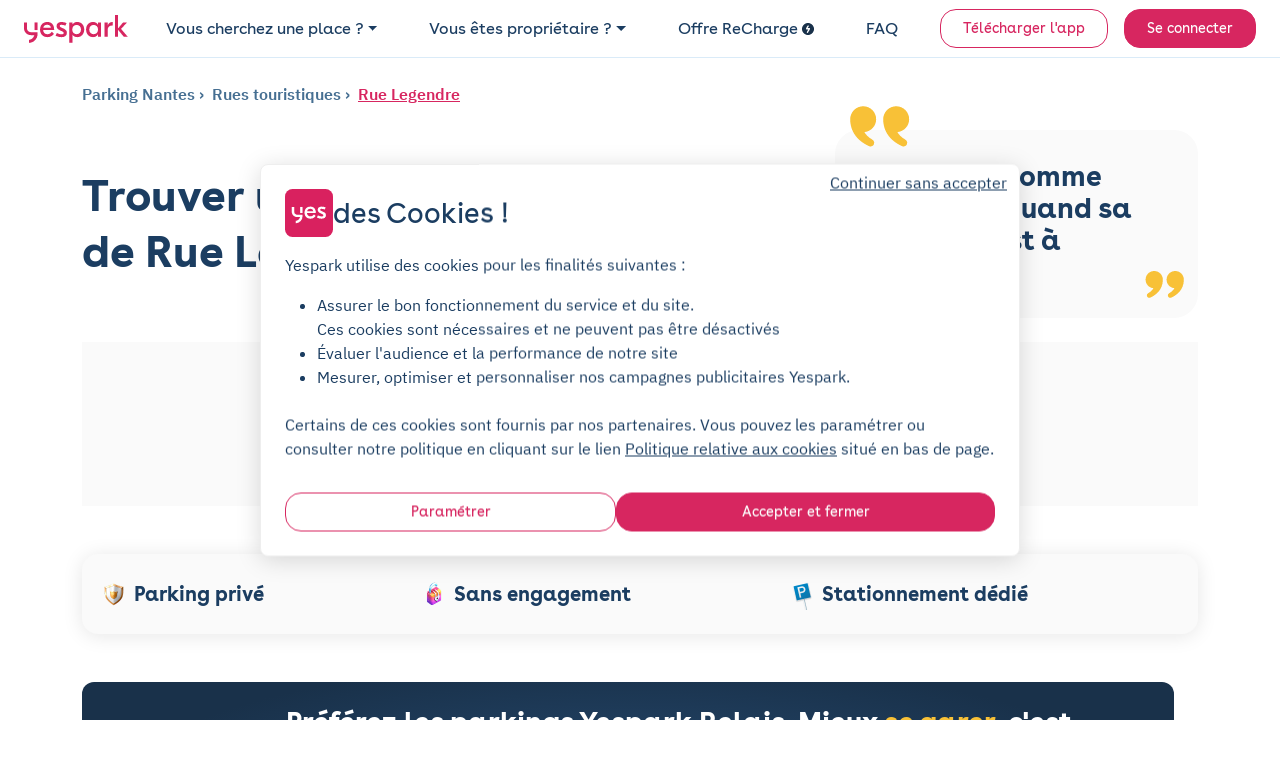

--- FILE ---
content_type: image/svg+xml
request_url: https://cdn-assets-prod.yespark.fr/assets/flag-uk-570ae02d.svg
body_size: 193
content:
<svg width="30" height="21" viewBox="0 0 30 18" xmlns="http://www.w3.org/2000/svg">
    <path d="M2 0h26a2 2 0 0 1 2 2v14a2 2 0 0 1-2 2H2a2 2 0 0 1-2-2V2C0 .9.9 0 2 0z" fill="#012169"></path>
    <path d="M30 15.8L18.9 9.1 30 2a2 2 0 0 0-2-2h-1.7l-11 7L3.8 0H2a2 2 0 0 0-2 2l11.9 7.2L.1 16.7c.3.7 1 1.3 1.9 1.3h2.9l10.5-6.7L26.5 18H28a2 2 0 0 0 2-2z" fill="#fff"></path>
    <path d="M29.9 1.4C29.6.6 28.9 0 28 0h-.5L15.4 7.7 2.7 0H2C1.1 0 .4.6.1 1.3l13 7.9-12.6 8c.3.5.9.8 1.5.8h1.7l11.8-7.4L27.8 18h.2c1 0 1.7-.7 1.9-1.6L17.8 9.1z" fill="#c8102e"></path>
    <path d="M17.2 0v7.5H30v3.3H17.2V18h-3.6v-7.2H0V7.5h13.6V0zm.6 0h-4.7v6.8H0v4.5h13.1V18h4.7v-6.6H30V6.9H17.8z" fill="#fff"></path>
    <path d="M30 7.5H17.2V0h-3.6v7.5H-.1v3.3h13.7V18h3.6v-7.2H30z" fill="#c8102e"></path>
</svg>
